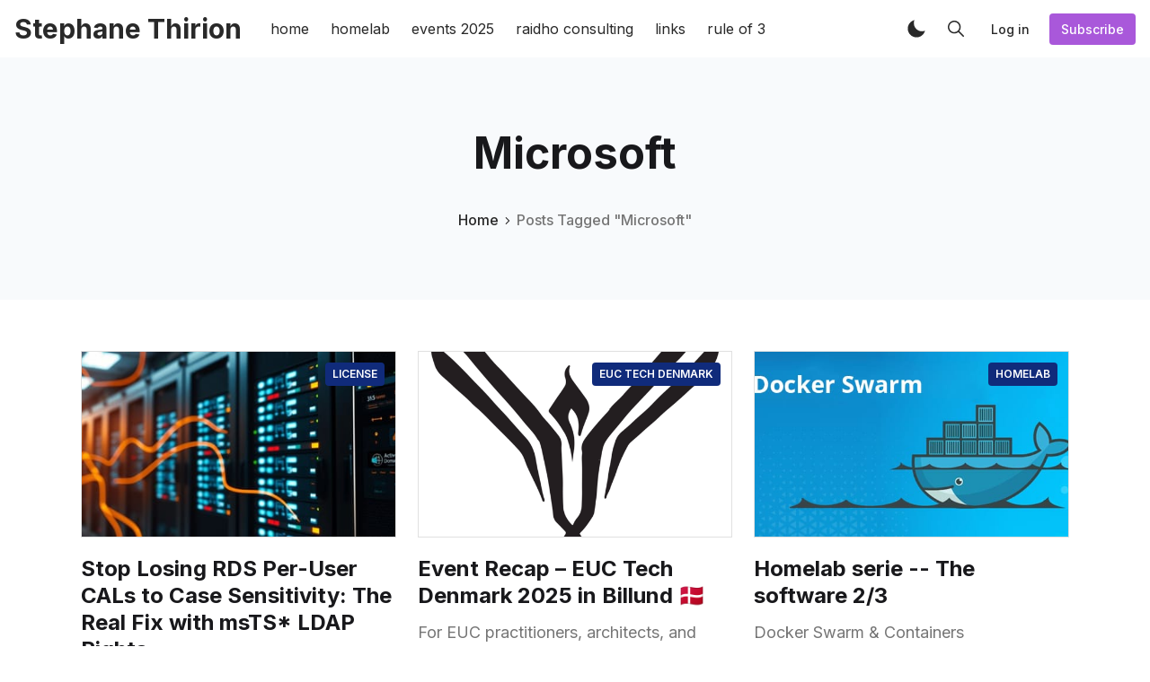

--- FILE ---
content_type: text/html; charset=utf-8
request_url: https://www.archy.net/tag/microsoft/
body_size: 14757
content:
<!DOCTYPE html>
<!--
    Design by:
    ——————————
        GODO FREDO
        ✉ https://godofredo.ninja
        ✎ @GodoFredoNinja
        ✈ Lima - Perú
-->
<html lang="en">
<head>
    <meta charset="utf-8" />
    <meta http-equiv="X-UA-Compatible" content="IE=edge" />

    <title>Microsoft - Stephane Thirion</title>

    <meta name="HandheldFriendly" content="True" />
    <meta name="viewport" content="width=device-width, initial-scale=1">

    <script>
        if (localStorage.theme === 'dark' || (!('theme' in localStorage) && window.matchMedia('(prefers-color-scheme: dark)').matches)) {
			document.querySelector('html').classList.add('dark');
			localStorage.theme = 'dark';
		} else {
			document.querySelector('html').classList.remove('dark');
			localStorage.theme = '';
		}

		window.matchMedia('(prefers-color-scheme: dark)')
		.addEventListener(
			'change',
			function (e) {
				if (window.matchMedia('(prefers-color-scheme: dark)').matches) {
					document.querySelector('html').classList.add('dark');
					localStorage.theme = 'dark';
				} else {
					document.querySelector('html').classList.remove('dark');
					localStorage.theme = '';
				}
			}
		)

    </script>

    <link rel="preload" href="https://fonts.googleapis.com/css2?family=Inter:wght@400;500;600;700&family=PT+Serif:ital,wght@0,400;0,700;1,400&display=swap" as="style" onload="this.onload=null;this.rel='stylesheet'"/>
    <noscript><link rel="preconnect" href="https://fonts.gstatic.com"><link href="https://fonts.googleapis.com/css2?family=Inter:wght@400;500;600;700&family=PT+Serif:ital,wght@0,400;0,700;1,400&display=swap" rel="stylesheet"></noscript>

    <link rel="stylesheet" type="text/css" href="/assets/styles/main.css?v=1ce11b138f"/>

    <link rel="canonical" href="https://www.archy.net/tag/microsoft/">
    <meta name="referrer" content="no-referrer-when-downgrade">
    <link rel="next" href="https://www.archy.net/tag/microsoft/page/2/">
    
    <meta property="og:site_name" content="Stephane Thirion">
    <meta property="og:type" content="website">
    <meta property="og:title" content="Microsoft - Stephane Thirion">
    <meta property="og:description" content="Explore Archy.net for the latest in technology. Dive into expert reviews, insightful articles, and up-to-date news that keeps you informed and ahead in the tech world.">
    <meta property="og:url" content="https://www.archy.net/tag/microsoft/">
    <meta property="og:image" content="https://static.ghost.org/v5.0.0/images/publication-cover.jpg">
    <meta property="article:publisher" content="https://www.facebook.com/archynet">
    <meta name="twitter:card" content="summary_large_image">
    <meta name="twitter:title" content="Microsoft - Stephane Thirion">
    <meta name="twitter:description" content="Explore Archy.net for the latest in technology. Dive into expert reviews, insightful articles, and up-to-date news that keeps you informed and ahead in the tech world.">
    <meta name="twitter:url" content="https://www.archy.net/tag/microsoft/">
    <meta name="twitter:image" content="https://static.ghost.org/v5.0.0/images/publication-cover.jpg">
    <meta name="twitter:site" content="@archynet">
    <meta property="og:image:width" content="1200">
    <meta property="og:image:height" content="840">
    
    <script type="application/ld+json">
{
    "@context": "https://schema.org",
    "@type": "Series",
    "publisher": {
        "@type": "Organization",
        "name": "Stephane Thirion",
        "url": "https://www.archy.net/",
        "logo": {
            "@type": "ImageObject",
            "url": "https://www.archy.net/favicon.ico",
            "width": 48,
            "height": 48
        }
    },
    "url": "https://www.archy.net/tag/microsoft/",
    "name": "Microsoft",
    "mainEntityOfPage": "https://www.archy.net/tag/microsoft/"
}
    </script>

    <meta name="generator" content="Ghost 6.13">
    <link rel="alternate" type="application/rss+xml" title="Stephane Thirion" href="https://www.archy.net/rss/">
    <script defer src="https://cdn.jsdelivr.net/ghost/portal@~2.56/umd/portal.min.js" data-i18n="true" data-ghost="https://www.archy.net/" data-key="4628757aca9c5b199e6f36207e" data-api="https://www.archy.net/ghost/api/content/" data-locale="en" crossorigin="anonymous"></script><style id="gh-members-styles">.gh-post-upgrade-cta-content,
.gh-post-upgrade-cta {
    display: flex;
    flex-direction: column;
    align-items: center;
    font-family: -apple-system, BlinkMacSystemFont, 'Segoe UI', Roboto, Oxygen, Ubuntu, Cantarell, 'Open Sans', 'Helvetica Neue', sans-serif;
    text-align: center;
    width: 100%;
    color: #ffffff;
    font-size: 16px;
}

.gh-post-upgrade-cta-content {
    border-radius: 8px;
    padding: 40px 4vw;
}

.gh-post-upgrade-cta h2 {
    color: #ffffff;
    font-size: 28px;
    letter-spacing: -0.2px;
    margin: 0;
    padding: 0;
}

.gh-post-upgrade-cta p {
    margin: 20px 0 0;
    padding: 0;
}

.gh-post-upgrade-cta small {
    font-size: 16px;
    letter-spacing: -0.2px;
}

.gh-post-upgrade-cta a {
    color: #ffffff;
    cursor: pointer;
    font-weight: 500;
    box-shadow: none;
    text-decoration: underline;
}

.gh-post-upgrade-cta a:hover {
    color: #ffffff;
    opacity: 0.8;
    box-shadow: none;
    text-decoration: underline;
}

.gh-post-upgrade-cta a.gh-btn {
    display: block;
    background: #ffffff;
    text-decoration: none;
    margin: 28px 0 0;
    padding: 8px 18px;
    border-radius: 4px;
    font-size: 16px;
    font-weight: 600;
}

.gh-post-upgrade-cta a.gh-btn:hover {
    opacity: 0.92;
}</style>
    <script defer src="https://cdn.jsdelivr.net/ghost/sodo-search@~1.8/umd/sodo-search.min.js" data-key="4628757aca9c5b199e6f36207e" data-styles="https://cdn.jsdelivr.net/ghost/sodo-search@~1.8/umd/main.css" data-sodo-search="https://www.archy.net/" data-locale="en" crossorigin="anonymous"></script>
    
    <link href="https://www.archy.net/webmentions/receive/" rel="webmention">
    <script defer src="/public/cards.min.js?v=1ce11b138f"></script>
    <link rel="stylesheet" type="text/css" href="/public/cards.min.css?v=1ce11b138f">
    <script defer src="/public/comment-counts.min.js?v=1ce11b138f" data-ghost-comments-counts-api="https://www.archy.net/members/api/comments/counts/"></script>
    <script defer src="/public/member-attribution.min.js?v=1ce11b138f"></script><style>:root {--ghost-accent-color: #a958da;}</style>
    <script>
  document.addEventListener("DOMContentLoaded", function() {
    const links = document.querySelectorAll("a");
    links.forEach(function(link) {
      if (link.host !== window.location.host) {
        link.setAttribute("target", "_blank");
      }
    });
  });
</script>

    <meta name="robots" content="index, follow, max-image-preview:large, max-snippet:-1, max-video-preview:-1">
    <meta name="googlebot" content="index, follow, max-video-preview:-1, max-image-preview:large, max-snippet:-1">
    
    <script type="application/ld+json">
    {
        "@context": "https://schema.org",
        "@type": "Organization",
        "name": "Stephane Thirion",
        "url": "https://www.archy.net",
        "description": "Don&#x27;t Follow the Trend",
        
        "image": "https://static.ghost.org/v5.0.0/images/publication-cover.jpg",
        "sameAs": [
            "archynet",
            "@archynet"
        ]
    }
    </script>

    
</head>
<body class="is-tag">
    <div class="simply-viewport flex flex-col justify-start">
        <header class="header js-header h-16 w-full text-sm flex items-center sticky top-0 z-20">
    <div class="header-wrap mx-auto flex items-center flex-auto px-4 w-full max-w-extreme">
        <div class="header-left mr-5 flex flex-none items-center">
            <a href="https://www.archy.net"
                class="header-logo inline-block leading-none godo-tracking"
                data-event-category="Header"
                data-event-action="Logo"
                data-event-label="Click"
                data-event-non-interaction="true">
                    <span class="text-3xl font-bold text-logo">Stephane Thirion</span>
            </a>
        </div>

                

<nav class="header-center mainMenu relative flex items-center pr-5 grow overflow-auto lg:overflow-visible">
    <ul itemscope
        itemtype="http://www.schema.org/SiteNavigationElement"
        class="nav hidden lg:flex whitespace-nowrap">

        <li itemprop="name">
            <a itemprop="url"
                href="https://www.archy.net/"
                class="mainMenu-link godo-tracking h-16 flex items-center p-3 text-base text-header-link hover:text-primary"
                data-event-category="Header"
                data-event-action="Menu"
                data-event-label="home"
                data-event-non-interaction="true">
                home
            </a>
        </li>
        <li itemprop="name">
            <a itemprop="url"
                href="https://www.archy.net/homelab/"
                class="mainMenu-link godo-tracking h-16 flex items-center p-3 text-base text-header-link hover:text-primary"
                data-event-category="Header"
                data-event-action="Menu"
                data-event-label="homelab"
                data-event-non-interaction="true">
                homelab
            </a>
        </li>
        <li itemprop="name">
            <a itemprop="url"
                href="https://www.archy.net/events-2025/"
                class="mainMenu-link godo-tracking h-16 flex items-center p-3 text-base text-header-link hover:text-primary"
                data-event-category="Header"
                data-event-action="Menu"
                data-event-label="events 2025"
                data-event-non-interaction="true">
                events 2025
            </a>
        </li>
        <li itemprop="name">
            <a itemprop="url"
                href="https://www.raidho.fr"
                class="mainMenu-link godo-tracking h-16 flex items-center p-3 text-base text-header-link hover:text-primary"
                data-event-category="Header"
                data-event-action="Menu"
                data-event-label="raidho consulting"
                data-event-non-interaction="true">
                raidho consulting
            </a>
        </li>
        <li itemprop="name">
            <a itemprop="url"
                href="https://link.archy.net"
                class="mainMenu-link godo-tracking h-16 flex items-center p-3 text-base text-header-link hover:text-primary"
                data-event-category="Header"
                data-event-action="Menu"
                data-event-label="links"
                data-event-non-interaction="true">
                links
            </a>
        </li>
        <li itemprop="name">
            <a itemprop="url"
                href="https://www.archy.net/rule-of-3/"
                class="mainMenu-link godo-tracking h-16 flex items-center p-3 text-base text-header-link hover:text-primary"
                data-event-category="Header"
                data-event-action="Menu"
                data-event-label="rule of 3"
                data-event-non-interaction="true">
                rule of 3
            </a>
        </li>


    </ul>
</nav>



        <div class="header-right flex-none flex justify-end items-center">
            <a role="button" class="js-dark-mode button is-white items-center mr-2" aria-label="Dark and Light Mode">
                <svg class="icon icon--moon m-0" style="margin-right:calc(-0.5em - 1px)"><use xlink:href="#icon-moon"></use></svg>
                <svg class="icon icon--sunny m-0 hidden" style="margin-left:calc(-0.5em - 1px)"><use xlink:href="#icon-sunny"></use></svg>
            </a>

            <a href="#/search"
                role="button"
                aria-label="Toggle Search"
                class="godo-tracking button is-white mr-2"
                aria-haspopup="true"
                data-event-category="Header"
                data-event-action="Search"
                data-event-label="Click"
                data-event-non-interaction="true"
                data-ghost-search>
                <svg class="icon icon--search"><use xlink:href="#icon-search"></use></svg>
            </a>

            
<a data-portal="signin" class="button is-white mr-2 text-sm font-medium hidden md:flex" href="#/portal/signin">Log in</a>
<a data-portal="signup" class="button is-primary text-sm font-medium hidden md:flex" href="#/portal/signup">Subscribe</a>



            <a href="javascript:;" role="button" aria-label="Show Navigation Menu" class="js-menu-toggle menu-burger button is-white relative lg:hidden"><span></span><span></span><span></span></a>
        </div>
    </div>
</header>

<div class="nav-mob fixed inset-0 pt-16 header-bg h-screen z-10 w-full text-center overflow-y-auto lg:hidden">
    <div class="nav-mob-wrap absolute inset-0 top-16 pt-5 flex flex-col">

        
        <div class="py-4 flex justify-center md:hidden">
            <a data-portal="signin" class="button mr-2 is-black text-sm font-medium" href="#">Log in</a>
            <a data-portal="account/plans" class="button is-primary text-sm font-medium" href="#">Subscribe</a>
        </div>
        


        <div class="py-4 flex-auto">

<ul>
    <li>
        <a href="https://www.archy.net/" class="block px-5 py-2 font-medium text-22 leading-tight">home</a>
    </li>
    <li>
        <a href="https://www.archy.net/homelab/" class="block px-5 py-2 font-medium text-22 leading-tight">homelab</a>
    </li>
    <li>
        <a href="https://www.archy.net/events-2025/" class="block px-5 py-2 font-medium text-22 leading-tight">events 2025</a>
    </li>
    <li>
        <a href="https://www.raidho.fr" class="block px-5 py-2 font-medium text-22 leading-tight">raidho consulting</a>
    </li>
    <li>
        <a href="https://link.archy.net" class="block px-5 py-2 font-medium text-22 leading-tight">links</a>
    </li>
    <li>
        <a href="https://www.archy.net/rule-of-3/" class="block px-5 py-2 font-medium text-22 leading-tight">rule of 3</a>
    </li>
</ul>

</div>

        <div class="js-social-media social-media nav-mob-social-media social-media is-inline py-4">
    <a class="godo-tracking p-2 inline-block hover:opacity-70"
        data-event-category="Header"
        data-event-action="Social"
        data-event-label="Facebook"
        data-event-non-interaction="true"
        title="Facebook archynet"
        aria-label="Facebook archynet"
        href="https://www.facebook.com/archynet"
        target="_blank"
        rel="noopener noreferrer">
        <svg class="icon icon--facebook"><use xlink:href="#icon-facebook"></use></svg>
    </a>

    <a class="godo-tracking p-2 inline-block hover:opacity-70"
        data-event-category="Header"
        data-event-action="Social"
        data-event-label="Twitter"
        data-event-non-interaction="true"
        title="Twitter @archynet"
        aria-label="Twitter @archynet"
        href="https://x.com/archynet"
        target="_blank"
        rel="noopener noreferrer">
        <svg class="icon icon--twitter"><use xlink:href="#icon-twitter"></use></svg>
    </a>
</div>    </div>
</div>

        

        <main class="simply-main relative min-h-lg">



<section class="tag py-12 md:py-vw6 bg-gray-150">
    <div class="mx-auto px-4 max-w-5xl text-center">
        <h1 class="capitalize text-4xl text-title lg:text-5xl">Microsoft</h1>

        <div class="text-center font-medium mt-8">
            <a class="hover:text-primary" href="https://www.archy.net">Home</a>
            <svg class="icon h-3 w-3"><use xlink:href="#icon-arrow-forward"></use></svg>
            <span class="text-gray-500">Posts Tagged "Microsoft"</span>
        </div>

        
    </div>
</section>

<div class="site-post py-vmin8 px-4">
    <div class="js-feed-entry mx-auto max-w-1100 grid md:grid-cols-2 lg:grid-cols-3 gap-6">
            <article class="story js-story flex flex-col grow relative mb-3" itemscope itemtype="https://schema.org/Article">
        <figure class="story-image mb-5 h-52 relative border border-gray-300 bg-gray-200 overflow-hidden">
            <a href="/stop-losing-rds-per-user-cals-to-case-sensitivity-the-real-fix-with-msts-ldap-rights/" itemprop="url">
                <img class="story-img inset-image block blur-up lazyload"
                    src="[data-uri]"
                    data-srcset="/content/images/size/w100/2025/10/photo_6014717028348316852_y.jpg 100w,
                        /content/images/size/w300/2025/10/photo_6014717028348316852_y.jpg 300w,
                        /content/images/size/w600/2025/10/photo_6014717028348316852_y.jpg 600w,
                        /content/images/size/w1000/2025/10/photo_6014717028348316852_y.jpg 1000w"
                    data-sizes="auto"
                    alt="Stop Losing RDS Per-User CALs to Case Sensitivity: The Real Fix with msTS* LDAP Rights"
                    itemprop="image"
                />
                <noscript><img class="story-img absolute u-image block" src="/content/images/size/w300/2025/10/photo_6014717028348316852_y.jpg" alt="Stop Losing RDS Per-User CALs to Case Sensitivity: The Real Fix with msTS* LDAP Rights" itemprop="image"/></noscript>
            </a>

            <a href="https://www.archy.net/tag/license/"
    title="Go to license"
    class="py-1 px-2 rounded inline-block text-xs bg-dark-blue-500 text-white font-semibold uppercase absolute top-3 right-3"
    >
    license
</a>
        </figure>

        <div class="story-body flex flex-col grow">
            

            <h2 class="story-title text-2xl font-sans text-title leading-tight mb-3" itemprop="headline"><a href="/stop-losing-rds-per-user-cals-to-case-sensitivity-the-real-fix-with-msts-ldap-rights/" class="block" itemprop="url">Stop Losing RDS Per-User CALs to Case Sensitivity: The Real Fix with msTS* LDAP Rights</a></h2>

            <p class="story-excerpt mb-5 text-lg leading-normal text-gray-500" itemprop="description">
                <a href="/stop-losing-rds-per-user-cals-to-case-sensitivity-the-real-fix-with-msts-ldap-rights/" class="block line-clamp-3">Fix RDS CAL duplicates by delegating msTS* write rights to AD and enforcing lowercase usernames at NetScaler Gateway as a bonus.</a>
            </p>

            <div class="hh flex items-center flex-auto relative leading-snug z-4" itemscope itemtype="https://schema.org/Person">

    <ul class="flex flex-wrap flex-none mr-3 -space-x-2">
        <li itemscope itemtype="https://schema.org/Person">
            <a href="/author/stephane/" title="Go to the profile of Stephane Thirion" itemprop="url">
                <img class="object-cover rounded-full h-9 w-9"
                    src="/content/images/size/w100/2025/05/02-portraits-raidho-sb20190509066-hd.jpg"
                    alt="Go to the profile of  Stephane Thirion"
                    width="36"
                    height="36"
                    itemprop="image"
                />
            </a>
        </li>
    </ul>

    <div class="flex-auto overflow-hidden">
        <div class="hh-author-name text-sm truncate" itemprop="name">
        <a href="/author/stephane/">Stephane Thirion</a>
        </div>

        <div class="hh-date flex items-center text-gray-500 text-sm">
    <time class="datetime capitalize" datetime="2025-10-15T15:17:12.1212+02:00" itemprop="datePublished" title="Updated 15 Oct 2025">15 Oct 2025</time>
    <meta itemprop="dateModified" content="2025-10-15T15:17:12.1212+02:00">
    <span class="bull mx-1" aria-hidden="true">·</span>
    <span class="readingTime cursor-default" title="4 min read" itemprop="timeRequired">4 min read</span>
    
</div>
    </div>
</div>

        </div>

</article>
            <article class="story js-story flex flex-col grow relative mb-3" itemscope itemtype="https://schema.org/Article">
        <figure class="story-image mb-5 h-52 relative border border-gray-300 bg-gray-200 overflow-hidden">
            <a href="/event-recap-euc-tech-denmark-2025-in-billund/" itemprop="url">
                <img class="story-img inset-image block blur-up lazyload"
                    src="[data-uri]"
                    data-srcset="/content/images/size/w100/2025/05/2025-05-26_09-43-36.png 100w,
                        /content/images/size/w300/2025/05/2025-05-26_09-43-36.png 300w,
                        /content/images/size/w600/2025/05/2025-05-26_09-43-36.png 600w,
                        /content/images/size/w1000/2025/05/2025-05-26_09-43-36.png 1000w"
                    data-sizes="auto"
                    alt="Event Recap – EUC Tech Denmark 2025 in Billund 🇩🇰"
                    itemprop="image"
                />
                <noscript><img class="story-img absolute u-image block" src="/content/images/size/w300/2025/05/2025-05-26_09-43-36.png" alt="Event Recap – EUC Tech Denmark 2025 in Billund 🇩🇰" itemprop="image"/></noscript>
            </a>

            <a href="https://www.archy.net/tag/euc-tech-denmark/"
    title="Go to EUC Tech Denmark"
    class="py-1 px-2 rounded inline-block text-xs bg-dark-blue-500 text-white font-semibold uppercase absolute top-3 right-3"
    >
    EUC Tech Denmark
</a>
        </figure>

        <div class="story-body flex flex-col grow">
            

            <h2 class="story-title text-2xl font-sans text-title leading-tight mb-3" itemprop="headline"><a href="/event-recap-euc-tech-denmark-2025-in-billund/" class="block" itemprop="url">Event Recap – EUC Tech Denmark 2025 in Billund 🇩🇰</a></h2>

            <p class="story-excerpt mb-5 text-lg leading-normal text-gray-500" itemprop="description">
                <a href="/event-recap-euc-tech-denmark-2025-in-billund/" class="block line-clamp-3">For EUC practitioners, architects, and leaders, the call to action is unmistakable: adapt now. Whether it’s embracing cloud-first models, reinforcing security, or designing for hybrid realities, the time to evolve is now — because the next era of EUC won’t wait.</a>
            </p>

            <div class="hh flex items-center flex-auto relative leading-snug z-4" itemscope itemtype="https://schema.org/Person">

    <ul class="flex flex-wrap flex-none mr-3 -space-x-2">
        <li itemscope itemtype="https://schema.org/Person">
            <a href="/author/stephane/" title="Go to the profile of Stephane Thirion" itemprop="url">
                <img class="object-cover rounded-full h-9 w-9"
                    src="/content/images/size/w100/2025/05/02-portraits-raidho-sb20190509066-hd.jpg"
                    alt="Go to the profile of  Stephane Thirion"
                    width="36"
                    height="36"
                    itemprop="image"
                />
            </a>
        </li>
    </ul>

    <div class="flex-auto overflow-hidden">
        <div class="hh-author-name text-sm truncate" itemprop="name">
        <a href="/author/stephane/">Stephane Thirion</a>
        </div>

        <div class="hh-date flex items-center text-gray-500 text-sm">
    <time class="datetime capitalize" datetime="2025-05-26T15:56:07.077+02:00" itemprop="datePublished" title="Updated 26 May 2025">26 May 2025</time>
    <meta itemprop="dateModified" content="2025-05-26T17:23:37.3737+02:00">
    <span class="bull mx-1" aria-hidden="true">·</span>
    <span class="readingTime cursor-default" title="7 min read" itemprop="timeRequired">7 min read</span>
    
</div>
    </div>
</div>

        </div>

</article>
            <article class="story js-story flex flex-col grow relative mb-3" itemscope itemtype="https://schema.org/Article">
        <figure class="story-image mb-5 h-52 relative border border-gray-300 bg-gray-200 overflow-hidden">
            <a href="/homelab-serie-the-software-2-3/" itemprop="url">
                <img class="story-img inset-image block blur-up lazyload"
                    src="[data-uri]"
                    data-srcset="/content/images/size/w100/2025/03/what-is-docker-swarm.jpg 100w,
                        /content/images/size/w300/2025/03/what-is-docker-swarm.jpg 300w,
                        /content/images/size/w600/2025/03/what-is-docker-swarm.jpg 600w,
                        /content/images/size/w1000/2025/03/what-is-docker-swarm.jpg 1000w"
                    data-sizes="auto"
                    alt="Homelab serie -- The software 2/3"
                    itemprop="image"
                />
                <noscript><img class="story-img absolute u-image block" src="/content/images/size/w300/2025/03/what-is-docker-swarm.jpg" alt="Homelab serie -- The software 2/3" itemprop="image"/></noscript>
            </a>

            <a href="https://www.archy.net/tag/homelab/"
    title="Go to HomeLab"
    class="py-1 px-2 rounded inline-block text-xs bg-dark-blue-500 text-white font-semibold uppercase absolute top-3 right-3"
    >
    HomeLab
</a>
        </figure>

        <div class="story-body flex flex-col grow">
            

            <h2 class="story-title text-2xl font-sans text-title leading-tight mb-3" itemprop="headline"><a href="/homelab-serie-the-software-2-3/" class="block" itemprop="url">Homelab serie -- The software 2/3</a></h2>

            <p class="story-excerpt mb-5 text-lg leading-normal text-gray-500" itemprop="description">
                <a href="/homelab-serie-the-software-2-3/" class="block line-clamp-3">Docker Swarm &amp; Containers</a>
            </p>

            <div class="hh flex items-center flex-auto relative leading-snug z-4" itemscope itemtype="https://schema.org/Person">

    <ul class="flex flex-wrap flex-none mr-3 -space-x-2">
        <li itemscope itemtype="https://schema.org/Person">
            <a href="/author/stephane/" title="Go to the profile of Stephane Thirion" itemprop="url">
                <img class="object-cover rounded-full h-9 w-9"
                    src="/content/images/size/w100/2025/05/02-portraits-raidho-sb20190509066-hd.jpg"
                    alt="Go to the profile of  Stephane Thirion"
                    width="36"
                    height="36"
                    itemprop="image"
                />
            </a>
        </li>
    </ul>

    <div class="flex-auto overflow-hidden">
        <div class="hh-author-name text-sm truncate" itemprop="name">
        <a href="/author/stephane/">Stephane Thirion</a>
        </div>

        <div class="hh-date flex items-center text-gray-500 text-sm">
    <time class="datetime capitalize" datetime="2025-03-17T18:25:46.4646+01:00" itemprop="datePublished" title="Updated 17 Mar 2025">17 Mar 2025</time>
    <meta itemprop="dateModified" content="2025-03-17T18:25:46.4646+01:00">
    <span class="bull mx-1" aria-hidden="true">·</span>
    <span class="readingTime cursor-default" title="4 min read" itemprop="timeRequired">4 min read</span>
    
</div>
    </div>
</div>

        </div>

</article>
            <article class="story js-story flex flex-col grow relative mb-3" itemscope itemtype="https://schema.org/Article">
        <figure class="story-image mb-5 h-52 relative border border-gray-300 bg-gray-200 overflow-hidden">
            <a href="/homelab-serie-the-hardware-2/" itemprop="url">
                <img class="story-img inset-image block blur-up lazyload"
                    src="[data-uri]"
                    data-srcset="https://images.unsplash.com/photo-1597138768744-9f97be8cdd64?crop&#x3D;entropy&amp;cs&#x3D;tinysrgb&amp;fit&#x3D;max&amp;fm&#x3D;jpg&amp;ixid&#x3D;M3wxMTc3M3wwfDF8c2VhcmNofDN8fGRhdGFjZW50ZXJ8ZW58MHx8fHwxNzQyMTQxMDI2fDA&amp;ixlib&#x3D;rb-4.0.3&amp;q&#x3D;80&amp;w&#x3D;100 100w,
                        https://images.unsplash.com/photo-1597138768744-9f97be8cdd64?crop&#x3D;entropy&amp;cs&#x3D;tinysrgb&amp;fit&#x3D;max&amp;fm&#x3D;jpg&amp;ixid&#x3D;M3wxMTc3M3wwfDF8c2VhcmNofDN8fGRhdGFjZW50ZXJ8ZW58MHx8fHwxNzQyMTQxMDI2fDA&amp;ixlib&#x3D;rb-4.0.3&amp;q&#x3D;80&amp;w&#x3D;300 300w,
                        https://images.unsplash.com/photo-1597138768744-9f97be8cdd64?crop&#x3D;entropy&amp;cs&#x3D;tinysrgb&amp;fit&#x3D;max&amp;fm&#x3D;jpg&amp;ixid&#x3D;M3wxMTc3M3wwfDF8c2VhcmNofDN8fGRhdGFjZW50ZXJ8ZW58MHx8fHwxNzQyMTQxMDI2fDA&amp;ixlib&#x3D;rb-4.0.3&amp;q&#x3D;80&amp;w&#x3D;600 600w,
                        https://images.unsplash.com/photo-1597138768744-9f97be8cdd64?crop&#x3D;entropy&amp;cs&#x3D;tinysrgb&amp;fit&#x3D;max&amp;fm&#x3D;jpg&amp;ixid&#x3D;M3wxMTc3M3wwfDF8c2VhcmNofDN8fGRhdGFjZW50ZXJ8ZW58MHx8fHwxNzQyMTQxMDI2fDA&amp;ixlib&#x3D;rb-4.0.3&amp;q&#x3D;80&amp;w&#x3D;1000 1000w"
                    data-sizes="auto"
                    alt="Homelab serie -- The software 1/3"
                    itemprop="image"
                />
                <noscript><img class="story-img absolute u-image block" src="https://images.unsplash.com/photo-1597138768744-9f97be8cdd64?crop&#x3D;entropy&amp;cs&#x3D;tinysrgb&amp;fit&#x3D;max&amp;fm&#x3D;jpg&amp;ixid&#x3D;M3wxMTc3M3wwfDF8c2VhcmNofDN8fGRhdGFjZW50ZXJ8ZW58MHx8fHwxNzQyMTQxMDI2fDA&amp;ixlib&#x3D;rb-4.0.3&amp;q&#x3D;80&amp;w&#x3D;300" alt="Homelab serie -- The software 1/3" itemprop="image"/></noscript>
            </a>

            <a href="https://www.archy.net/tag/homelab/"
    title="Go to HomeLab"
    class="py-1 px-2 rounded inline-block text-xs bg-dark-blue-500 text-white font-semibold uppercase absolute top-3 right-3"
    >
    HomeLab
</a>
        </figure>

        <div class="story-body flex flex-col grow">
            

            <h2 class="story-title text-2xl font-sans text-title leading-tight mb-3" itemprop="headline"><a href="/homelab-serie-the-hardware-2/" class="block" itemprop="url">Homelab serie -- The software 1/3</a></h2>

            <p class="story-excerpt mb-5 text-lg leading-normal text-gray-500" itemprop="description">
                <a href="/homelab-serie-the-hardware-2/" class="block line-clamp-3">Dropping everything in a single blog post is difficult so I chose to split it in three parts</a>
            </p>

            <div class="hh flex items-center flex-auto relative leading-snug z-4" itemscope itemtype="https://schema.org/Person">

    <ul class="flex flex-wrap flex-none mr-3 -space-x-2">
        <li itemscope itemtype="https://schema.org/Person">
            <a href="/author/stephane/" title="Go to the profile of Stephane Thirion" itemprop="url">
                <img class="object-cover rounded-full h-9 w-9"
                    src="/content/images/size/w100/2025/05/02-portraits-raidho-sb20190509066-hd.jpg"
                    alt="Go to the profile of  Stephane Thirion"
                    width="36"
                    height="36"
                    itemprop="image"
                />
            </a>
        </li>
    </ul>

    <div class="flex-auto overflow-hidden">
        <div class="hh-author-name text-sm truncate" itemprop="name">
        <a href="/author/stephane/">Stephane Thirion</a>
        </div>

        <div class="hh-date flex items-center text-gray-500 text-sm">
    <time class="datetime capitalize" datetime="2025-03-17T08:56:41.4141+01:00" itemprop="datePublished" title="Updated 17 Mar 2025">17 Mar 2025</time>
    <meta itemprop="dateModified" content="2025-03-17T08:58:30.3030+01:00">
    <span class="bull mx-1" aria-hidden="true">·</span>
    <span class="readingTime cursor-default" title="4 min read" itemprop="timeRequired">4 min read</span>
    
</div>
    </div>
</div>

        </div>

</article>
            <article class="story js-story flex flex-col grow relative mb-3" itemscope itemtype="https://schema.org/Article">
        <figure class="story-image mb-5 h-52 relative border border-gray-300 bg-gray-200 overflow-hidden">
            <a href="/windows-server-vnext-ltsc-preview-build-26040/" itemprop="url">
                <img class="story-img inset-image block blur-up lazyload"
                    src="[data-uri]"
                    data-srcset="/content/images/size/w100/2024/01/2024-01-27_00-10-14.png 100w,
                        /content/images/size/w300/2024/01/2024-01-27_00-10-14.png 300w,
                        /content/images/size/w600/2024/01/2024-01-27_00-10-14.png 600w,
                        /content/images/size/w1000/2024/01/2024-01-27_00-10-14.png 1000w"
                    data-sizes="auto"
                    alt="Citrix VDA with Windows Server vNext LTSC Preview Build 26040"
                    itemprop="image"
                />
                <noscript><img class="story-img absolute u-image block" src="/content/images/size/w300/2024/01/2024-01-27_00-10-14.png" alt="Citrix VDA with Windows Server vNext LTSC Preview Build 26040" itemprop="image"/></noscript>
            </a>

            <a href="https://www.archy.net/tag/vda/"
    title="Go to vda"
    class="py-1 px-2 rounded inline-block text-xs bg-dark-blue-500 text-white font-semibold uppercase absolute top-3 right-3"
    >
    vda
</a>
        </figure>

        <div class="story-body flex flex-col grow">
            

            <h2 class="story-title text-2xl font-sans text-title leading-tight mb-3" itemprop="headline"><a href="/windows-server-vnext-ltsc-preview-build-26040/" class="block" itemprop="url">Citrix VDA with Windows Server vNext LTSC Preview Build 26040</a></h2>

            <p class="story-excerpt mb-5 text-lg leading-normal text-gray-500" itemprop="description">
                <a href="/windows-server-vnext-ltsc-preview-build-26040/" class="block line-clamp-3">Installing this new OS on VMware vSphere 8 is easy, create a new VM, choose Windows 2022 OS and here you go

VMware Tools ( version:12389 ) installed without any issue</a>
            </p>

            <div class="hh flex items-center flex-auto relative leading-snug z-4" itemscope itemtype="https://schema.org/Person">

    <ul class="flex flex-wrap flex-none mr-3 -space-x-2">
        <li itemscope itemtype="https://schema.org/Person">
            <a href="/author/stephane/" title="Go to the profile of Stephane Thirion" itemprop="url">
                <img class="object-cover rounded-full h-9 w-9"
                    src="/content/images/size/w100/2025/05/02-portraits-raidho-sb20190509066-hd.jpg"
                    alt="Go to the profile of  Stephane Thirion"
                    width="36"
                    height="36"
                    itemprop="image"
                />
            </a>
        </li>
    </ul>

    <div class="flex-auto overflow-hidden">
        <div class="hh-author-name text-sm truncate" itemprop="name">
        <a href="/author/stephane/">Stephane Thirion</a>
        </div>

        <div class="hh-date flex items-center text-gray-500 text-sm">
    <time class="datetime capitalize" datetime="2024-01-27T00:51:11.1111+01:00" itemprop="datePublished" title="Updated 27 Jan 2024">27 Jan 2024</time>
    <meta itemprop="dateModified" content="2024-01-27T00:51:11.1111+01:00">
    <span class="bull mx-1" aria-hidden="true">·</span>
    <span class="readingTime cursor-default" title="1 min read" itemprop="timeRequired">1 min read</span>
    
</div>
    </div>
</div>

        </div>

</article>
            <article class="story js-story flex flex-col grow relative mb-3" itemscope itemtype="https://schema.org/Article">
        <figure class="story-image mb-5 h-52 relative border border-gray-300 bg-gray-200 overflow-hidden">
            <a href="/migrating-fsmo-roles-windows-2022-server/" itemprop="url">
                <img class="story-img inset-image block blur-up lazyload"
                    src="[data-uri]"
                    data-srcset="/content/images/size/w100/wordpress/2022/01/Free-Download-Windows-Server-2022-Iso-file.png 100w,
                        /content/images/size/w300/wordpress/2022/01/Free-Download-Windows-Server-2022-Iso-file.png 300w,
                        /content/images/size/w600/wordpress/2022/01/Free-Download-Windows-Server-2022-Iso-file.png 600w,
                        /content/images/size/w1000/wordpress/2022/01/Free-Download-Windows-Server-2022-Iso-file.png 1000w"
                    data-sizes="auto"
                    alt="Migrating FSMO roles Windows 2022 Server"
                    itemprop="image"
                />
                <noscript><img class="story-img absolute u-image block" src="/content/images/size/w300/wordpress/2022/01/Free-Download-Windows-Server-2022-Iso-file.png" alt="Migrating FSMO roles Windows 2022 Server" itemprop="image"/></noscript>
            </a>

            <a href="https://www.archy.net/tag/active-directory/"
    title="Go to Active directory"
    class="py-1 px-2 rounded inline-block text-xs bg-dark-blue-500 text-white font-semibold uppercase absolute top-3 right-3"
    >
    Active directory
</a>
        </figure>

        <div class="story-body flex flex-col grow">
            

            <h2 class="story-title text-2xl font-sans text-title leading-tight mb-3" itemprop="headline"><a href="/migrating-fsmo-roles-windows-2022-server/" class="block" itemprop="url">Migrating FSMO roles Windows 2022 Server</a></h2>

            <p class="story-excerpt mb-5 text-lg leading-normal text-gray-500" itemprop="description">
                <a href="/migrating-fsmo-roles-windows-2022-server/" class="block line-clamp-3">As Microsoft Windows 2022 became (almost) available, this is time again to move the FSMO roles from Windows Server 2019 to Windows Server 2022. Before destroying everything to rebuilt, I</a>
            </p>

            <div class="hh flex items-center flex-auto relative leading-snug z-4" itemscope itemtype="https://schema.org/Person">

    <ul class="flex flex-wrap flex-none mr-3 -space-x-2">
        <li itemscope itemtype="https://schema.org/Person">
            <a href="/author/stephane/" title="Go to the profile of Stephane Thirion" itemprop="url">
                <img class="object-cover rounded-full h-9 w-9"
                    src="/content/images/size/w100/2025/05/02-portraits-raidho-sb20190509066-hd.jpg"
                    alt="Go to the profile of  Stephane Thirion"
                    width="36"
                    height="36"
                    itemprop="image"
                />
            </a>
        </li>
    </ul>

    <div class="flex-auto overflow-hidden">
        <div class="hh-author-name text-sm truncate" itemprop="name">
        <a href="/author/stephane/">Stephane Thirion</a>
        </div>

        <div class="hh-date flex items-center text-gray-500 text-sm">
    <time class="datetime capitalize" datetime="2022-01-03T18:07:01.011+01:00" itemprop="datePublished" title="Updated 3 Jan 2022">3 Jan 2022</time>
    <meta itemprop="dateModified" content="2022-01-03T18:07:01.011+01:00">
    <span class="bull mx-1" aria-hidden="true">·</span>
    <span class="readingTime cursor-default" title="3 min read" itemprop="timeRequired">3 min read</span>
    
</div>
    </div>
</div>

        </div>

</article>
            <article class="story js-story flex flex-col grow relative mb-3" itemscope itemtype="https://schema.org/Article">
        <figure class="story-image mb-5 h-52 relative border border-gray-300 bg-gray-200 overflow-hidden">
            <a href="/e2evc-lisboa-november-2019/" itemprop="url">
                <img class="story-img inset-image block blur-up lazyload"
                    src="[data-uri]"
                    data-srcset="/content/images/size/w100/wordpress/2019/11/img_0206-e1573621759247.jpg 100w,
                        /content/images/size/w300/wordpress/2019/11/img_0206-e1573621759247.jpg 300w,
                        /content/images/size/w600/wordpress/2019/11/img_0206-e1573621759247.jpg 600w,
                        /content/images/size/w1000/wordpress/2019/11/img_0206-e1573621759247.jpg 1000w"
                    data-sizes="auto"
                    alt="E2Evc Lisboa November 2019"
                    itemprop="image"
                />
                <noscript><img class="story-img absolute u-image block" src="/content/images/size/w300/wordpress/2019/11/img_0206-e1573621759247.jpg" alt="E2Evc Lisboa November 2019" itemprop="image"/></noscript>
            </a>

            <a href="https://www.archy.net/tag/amd/"
    title="Go to AMD"
    class="py-1 px-2 rounded inline-block text-xs bg-dark-blue-500 text-white font-semibold uppercase absolute top-3 right-3"
    >
    AMD
</a>
        </figure>

        <div class="story-body flex flex-col grow">
            

            <h2 class="story-title text-2xl font-sans text-title leading-tight mb-3" itemprop="headline"><a href="/e2evc-lisboa-november-2019/" class="block" itemprop="url">E2Evc Lisboa November 2019</a></h2>

            <p class="story-excerpt mb-5 text-lg leading-normal text-gray-500" itemprop="description">
                <a href="/e2evc-lisboa-november-2019/" class="block line-clamp-3">One more time this event have been full of good stuff and I learned a lot going from a presentation to another and speaking with everyone. I noted few products</a>
            </p>

            <div class="hh flex items-center flex-auto relative leading-snug z-4" itemscope itemtype="https://schema.org/Person">

    <ul class="flex flex-wrap flex-none mr-3 -space-x-2">
        <li itemscope itemtype="https://schema.org/Person">
            <a href="/author/stephane/" title="Go to the profile of Stephane Thirion" itemprop="url">
                <img class="object-cover rounded-full h-9 w-9"
                    src="/content/images/size/w100/2025/05/02-portraits-raidho-sb20190509066-hd.jpg"
                    alt="Go to the profile of  Stephane Thirion"
                    width="36"
                    height="36"
                    itemprop="image"
                />
            </a>
        </li>
    </ul>

    <div class="flex-auto overflow-hidden">
        <div class="hh-author-name text-sm truncate" itemprop="name">
        <a href="/author/stephane/">Stephane Thirion</a>
        </div>

        <div class="hh-date flex items-center text-gray-500 text-sm">
    <time class="datetime capitalize" datetime="2019-11-13T08:15:45.4545+01:00" itemprop="datePublished" title="Updated 3 Dec 2021">13 Nov 2019</time>
    <meta itemprop="dateModified" content="2021-12-03T10:32:12.1212+01:00">
    <span class="bull mx-1" aria-hidden="true">·</span>
    <span class="readingTime cursor-default" title="2 min read" itemprop="timeRequired">2 min read</span>
    
</div>
    </div>
</div>

        </div>

</article>
            <article class="story js-story flex flex-col grow relative mb-3" itemscope itemtype="https://schema.org/Article">
        <figure class="story-image mb-5 h-52 relative border border-gray-300 bg-gray-200 overflow-hidden">
            <a href="/e2evc-athens-greece-ad-2018/" itemprop="url">
                <img class="story-img inset-image block blur-up lazyload"
                    src="[data-uri]"
                    data-srcset="/content/images/size/w100/wordpress/2018/11/img_0214-e1541405151690-scaled.jpg 100w,
                        /content/images/size/w300/wordpress/2018/11/img_0214-e1541405151690-scaled.jpg 300w,
                        /content/images/size/w600/wordpress/2018/11/img_0214-e1541405151690-scaled.jpg 600w,
                        /content/images/size/w1000/wordpress/2018/11/img_0214-e1541405151690-scaled.jpg 1000w"
                    data-sizes="auto"
                    alt="E2EVC Athens, Greece AD 2018"
                    itemprop="image"
                />
                <noscript><img class="story-img absolute u-image block" src="/content/images/size/w300/wordpress/2018/11/img_0214-e1541405151690-scaled.jpg" alt="E2EVC Athens, Greece AD 2018" itemprop="image"/></noscript>
            </a>

            <a href="https://www.archy.net/tag/athens/"
    title="Go to Athens"
    class="py-1 px-2 rounded inline-block text-xs bg-dark-blue-500 text-white font-semibold uppercase absolute top-3 right-3"
    >
    Athens
</a>
        </figure>

        <div class="story-body flex flex-col grow">
            

            <h2 class="story-title text-2xl font-sans text-title leading-tight mb-3" itemprop="headline"><a href="/e2evc-athens-greece-ad-2018/" class="block" itemprop="url">E2EVC Athens, Greece AD 2018</a></h2>

            <p class="story-excerpt mb-5 text-lg leading-normal text-gray-500" itemprop="description">
                <a href="/e2evc-athens-greece-ad-2018/" class="block line-clamp-3">Another E2E event in my pocket and this one in Athens was a pretty good one. I learned many things as well during the session than while speaking and sharing</a>
            </p>

            <div class="hh flex items-center flex-auto relative leading-snug z-4" itemscope itemtype="https://schema.org/Person">

    <ul class="flex flex-wrap flex-none mr-3 -space-x-2">
        <li itemscope itemtype="https://schema.org/Person">
            <a href="/author/stephane/" title="Go to the profile of Stephane Thirion" itemprop="url">
                <img class="object-cover rounded-full h-9 w-9"
                    src="/content/images/size/w100/2025/05/02-portraits-raidho-sb20190509066-hd.jpg"
                    alt="Go to the profile of  Stephane Thirion"
                    width="36"
                    height="36"
                    itemprop="image"
                />
            </a>
        </li>
    </ul>

    <div class="flex-auto overflow-hidden">
        <div class="hh-author-name text-sm truncate" itemprop="name">
        <a href="/author/stephane/">Stephane Thirion</a>
        </div>

        <div class="hh-date flex items-center text-gray-500 text-sm">
    <time class="datetime capitalize" datetime="2018-11-05T09:48:29.2929+01:00" itemprop="datePublished" title="Updated 3 Dec 2021">5 Nov 2018</time>
    <meta itemprop="dateModified" content="2021-12-03T10:32:15.1515+01:00">
    <span class="bull mx-1" aria-hidden="true">·</span>
    <span class="readingTime cursor-default" title="3 min read" itemprop="timeRequired">3 min read</span>
    
</div>
    </div>
</div>

        </div>

</article>
            <article class="story js-story flex flex-col grow relative mb-3" itemscope itemtype="https://schema.org/Article">
        <figure class="story-image mb-5 h-52 relative border border-gray-300 bg-gray-200 overflow-hidden">
            <a href="/microsoft-honolulu-project/" itemprop="url">
                <img class="story-img inset-image block blur-up lazyload"
                    src="[data-uri]"
                    data-srcset="/content/images/size/w100/wordpress/2017/09/Microsoft_Logo.png 100w,
                        /content/images/size/w300/wordpress/2017/09/Microsoft_Logo.png 300w,
                        /content/images/size/w600/wordpress/2017/09/Microsoft_Logo.png 600w,
                        /content/images/size/w1000/wordpress/2017/09/Microsoft_Logo.png 1000w"
                    data-sizes="auto"
                    alt="Microsoft Honolulu project"
                    itemprop="image"
                />
                <noscript><img class="story-img absolute u-image block" src="/content/images/size/w300/wordpress/2017/09/Microsoft_Logo.png" alt="Microsoft Honolulu project" itemprop="image"/></noscript>
            </a>

            <a href="https://www.archy.net/tag/honolulu/"
    title="Go to Honolulu"
    class="py-1 px-2 rounded inline-block text-xs bg-dark-blue-500 text-white font-semibold uppercase absolute top-3 right-3"
    >
    Honolulu
</a>
        </figure>

        <div class="story-body flex flex-col grow">
            

            <h2 class="story-title text-2xl font-sans text-title leading-tight mb-3" itemprop="headline"><a href="/microsoft-honolulu-project/" class="block" itemprop="url">Microsoft Honolulu project</a></h2>

            <p class="story-excerpt mb-5 text-lg leading-normal text-gray-500" itemprop="description">
                <a href="/microsoft-honolulu-project/" class="block line-clamp-3">Hello folks,


This week i have decided to test the new Microsoft Tools in preview “Honolulu”. Before, what is it Honolulu ?


Honolulu project is a web management tool for Microsoft</a>
            </p>

            <div class="hh flex items-center flex-auto relative leading-snug z-4" itemscope itemtype="https://schema.org/Person">

    <ul class="flex flex-wrap flex-none mr-3 -space-x-2">
        <li itemscope itemtype="https://schema.org/Person">
            <a href="/author/rherpeux/" title="Go to the profile of Rodolphe Herpeux" itemprop="url">
                <img class="object-cover rounded-full h-9 w-9"
                    src="https://secure.gravatar.com/avatar/9634d5ba65fcdfa3aa6be53e33e8cbaa?s&#x3D;512&amp;d&#x3D;mm&amp;r&#x3D;g"
                    alt="Go to the profile of  Rodolphe Herpeux"
                    width="36"
                    height="36"
                    itemprop="image"
                />
            </a>
        </li>
    </ul>

    <div class="flex-auto overflow-hidden">
        <div class="hh-author-name text-sm truncate" itemprop="name">
        <a href="/author/rherpeux/">Rodolphe Herpeux</a>
        </div>

        <div class="hh-date flex items-center text-gray-500 text-sm">
    <time class="datetime capitalize" datetime="2017-09-28T18:18:49.4949+02:00" itemprop="datePublished" title="Updated 3 Dec 2021">28 Sep 2017</time>
    <meta itemprop="dateModified" content="2021-12-03T10:32:16.1616+01:00">
    <span class="bull mx-1" aria-hidden="true">·</span>
    <span class="readingTime cursor-default" title="3 min read" itemprop="timeRequired">3 min read</span>
    
</div>
    </div>
</div>

        </div>

</article>
            <article class="story js-story flex flex-col grow relative mb-3" itemscope itemtype="https://schema.org/Article">
        <figure class="story-image mb-5 h-52 relative border border-gray-300 bg-gray-200 overflow-hidden">
            <a href="/script-to-consolidate-multiple-reverse-dns-zones-into-one-principal-zone/" itemprop="url">
                <img class="story-img inset-image block blur-up lazyload"
                    src="[data-uri]"
                    data-srcset="/content/images/size/w100/wordpress/2017/02/486042-635990776676419457-16x9.jpg 100w,
                        /content/images/size/w300/wordpress/2017/02/486042-635990776676419457-16x9.jpg 300w,
                        /content/images/size/w600/wordpress/2017/02/486042-635990776676419457-16x9.jpg 600w,
                        /content/images/size/w1000/wordpress/2017/02/486042-635990776676419457-16x9.jpg 1000w"
                    data-sizes="auto"
                    alt="Script to consolidate multiple reverse DNS zones into one principal zone"
                    itemprop="image"
                />
                <noscript><img class="story-img absolute u-image block" src="/content/images/size/w300/wordpress/2017/02/486042-635990776676419457-16x9.jpg" alt="Script to consolidate multiple reverse DNS zones into one principal zone" itemprop="image"/></noscript>
            </a>

            <a href="https://www.archy.net/tag/microsoft/"
    title="Go to Microsoft"
    class="py-1 px-2 rounded inline-block text-xs bg-dark-blue-500 text-white font-semibold uppercase absolute top-3 right-3"
    >
    Microsoft
</a>
        </figure>

        <div class="story-body flex flex-col grow">
            

            <h2 class="story-title text-2xl font-sans text-title leading-tight mb-3" itemprop="headline"><a href="/script-to-consolidate-multiple-reverse-dns-zones-into-one-principal-zone/" class="block" itemprop="url">Script to consolidate multiple reverse DNS zones into one principal zone</a></h2>

            <p class="story-excerpt mb-5 text-lg leading-normal text-gray-500" itemprop="description">
                <a href="/script-to-consolidate-multiple-reverse-dns-zones-into-one-principal-zone/" class="block line-clamp-3">Hello folks,

This week i wrote a script for reverse DNS consolidation. This script add entries reverse DNS from a zone to one principal zone. That is s a simple</a>
            </p>

            <div class="hh flex items-center flex-auto relative leading-snug z-4" itemscope itemtype="https://schema.org/Person">

    <ul class="flex flex-wrap flex-none mr-3 -space-x-2">
        <li itemscope itemtype="https://schema.org/Person">
            <a href="/author/rherpeux/" title="Go to the profile of Rodolphe Herpeux" itemprop="url">
                <img class="object-cover rounded-full h-9 w-9"
                    src="https://secure.gravatar.com/avatar/9634d5ba65fcdfa3aa6be53e33e8cbaa?s&#x3D;512&amp;d&#x3D;mm&amp;r&#x3D;g"
                    alt="Go to the profile of  Rodolphe Herpeux"
                    width="36"
                    height="36"
                    itemprop="image"
                />
            </a>
        </li>
    </ul>

    <div class="flex-auto overflow-hidden">
        <div class="hh-author-name text-sm truncate" itemprop="name">
        <a href="/author/rherpeux/">Rodolphe Herpeux</a>
        </div>

        <div class="hh-date flex items-center text-gray-500 text-sm">
    <time class="datetime capitalize" datetime="2017-04-15T11:20:31.3131+02:00" itemprop="datePublished" title="Updated 3 Dec 2021">15 Apr 2017</time>
    <meta itemprop="dateModified" content="2021-12-03T10:32:16.1616+01:00">
    <span class="bull mx-1" aria-hidden="true">·</span>
    <span class="readingTime cursor-default" title="2 min read" itemprop="timeRequired">2 min read</span>
    
</div>
    </div>
</div>

        </div>

</article>
            <article class="story js-story flex flex-col grow relative mb-3" itemscope itemtype="https://schema.org/Article">
        <figure class="story-image mb-5 h-52 relative border border-gray-300 bg-gray-200 overflow-hidden">
            <a href="/cloudify-my-lab-with-microsoft-azure-reload/" itemprop="url">
                <img class="story-img inset-image block blur-up lazyload"
                    src="[data-uri]"
                    data-srcset="/content/images/size/w100/wordpress/2017/01/2017-01-17_20-58-31.png 100w,
                        /content/images/size/w300/wordpress/2017/01/2017-01-17_20-58-31.png 300w,
                        /content/images/size/w600/wordpress/2017/01/2017-01-17_20-58-31.png 600w,
                        /content/images/size/w1000/wordpress/2017/01/2017-01-17_20-58-31.png 1000w"
                    data-sizes="auto"
                    alt="Cloudify my Lab with Microsoft Azure (reload)"
                    itemprop="image"
                />
                <noscript><img class="story-img absolute u-image block" src="/content/images/size/w300/wordpress/2017/01/2017-01-17_20-58-31.png" alt="Cloudify my Lab with Microsoft Azure (reload)" itemprop="image"/></noscript>
            </a>

            <a href="https://www.archy.net/tag/azure/"
    title="Go to Azure"
    class="py-1 px-2 rounded inline-block text-xs bg-dark-blue-500 text-white font-semibold uppercase absolute top-3 right-3"
    >
    Azure
</a>
        </figure>

        <div class="story-body flex flex-col grow">
            

            <h2 class="story-title text-2xl font-sans text-title leading-tight mb-3" itemprop="headline"><a href="/cloudify-my-lab-with-microsoft-azure-reload/" class="block" itemprop="url">Cloudify my Lab with Microsoft Azure (reload)</a></h2>

            <p class="story-excerpt mb-5 text-lg leading-normal text-gray-500" itemprop="description">
                <a href="/cloudify-my-lab-with-microsoft-azure-reload/" class="block line-clamp-3">3 years ago I wrote this blog Cloudify my lab with Microsoft Azure, since, many things moved on on the Microsoft side, more options, Netscaler available as well in Azure,</a>
            </p>

            <div class="hh flex items-center flex-auto relative leading-snug z-4" itemscope itemtype="https://schema.org/Person">

    <ul class="flex flex-wrap flex-none mr-3 -space-x-2">
        <li itemscope itemtype="https://schema.org/Person">
            <a href="/author/stephane/" title="Go to the profile of Stephane Thirion" itemprop="url">
                <img class="object-cover rounded-full h-9 w-9"
                    src="/content/images/size/w100/2025/05/02-portraits-raidho-sb20190509066-hd.jpg"
                    alt="Go to the profile of  Stephane Thirion"
                    width="36"
                    height="36"
                    itemprop="image"
                />
            </a>
        </li>
    </ul>

    <div class="flex-auto overflow-hidden">
        <div class="hh-author-name text-sm truncate" itemprop="name">
        <a href="/author/stephane/">Stephane Thirion</a>
        </div>

        <div class="hh-date flex items-center text-gray-500 text-sm">
    <time class="datetime capitalize" datetime="2017-01-17T21:52:29.2929+01:00" itemprop="datePublished" title="Updated 3 Dec 2021">17 Jan 2017</time>
    <meta itemprop="dateModified" content="2021-12-03T10:32:16.1616+01:00">
    <span class="bull mx-1" aria-hidden="true">·</span>
    <span class="readingTime cursor-default" title="5 min read" itemprop="timeRequired">5 min read</span>
    
</div>
    </div>
</div>

        </div>

</article>
            <article class="story js-story flex flex-col grow relative mb-3" itemscope itemtype="https://schema.org/Article">
        <figure class="story-image mb-5 h-52 relative border border-gray-300 bg-gray-200 overflow-hidden">
            <a href="/migrating-fsmo-roles-windows-2016-server/" itemprop="url">
                <img class="story-img inset-image block blur-up lazyload"
                    src="[data-uri]"
                    data-srcset="/content/images/size/w100/wordpress/2016/10/2015-08-03_103B053B10.jpg 100w,
                        /content/images/size/w300/wordpress/2016/10/2015-08-03_103B053B10.jpg 300w,
                        /content/images/size/w600/wordpress/2016/10/2015-08-03_103B053B10.jpg 600w,
                        /content/images/size/w1000/wordpress/2016/10/2015-08-03_103B053B10.jpg 1000w"
                    data-sizes="auto"
                    alt="Migrating FSMO roles Windows 2016 Server"
                    itemprop="image"
                />
                <noscript><img class="story-img absolute u-image block" src="/content/images/size/w300/wordpress/2016/10/2015-08-03_103B053B10.jpg" alt="Migrating FSMO roles Windows 2016 Server" itemprop="image"/></noscript>
            </a>

            <a href="https://www.archy.net/tag/active-directory/"
    title="Go to Active directory"
    class="py-1 px-2 rounded inline-block text-xs bg-dark-blue-500 text-white font-semibold uppercase absolute top-3 right-3"
    >
    Active directory
</a>
        </figure>

        <div class="story-body flex flex-col grow">
            

            <h2 class="story-title text-2xl font-sans text-title leading-tight mb-3" itemprop="headline"><a href="/migrating-fsmo-roles-windows-2016-server/" class="block" itemprop="url">Migrating FSMO roles Windows 2016 Server</a></h2>

            <p class="story-excerpt mb-5 text-lg leading-normal text-gray-500" itemprop="description">
                <a href="/migrating-fsmo-roles-windows-2016-server/" class="block line-clamp-3">At the end of this blog, if you want to go further with 2016 migration (DHCP, ADFS…) go to check Eric (my Norwegian CTP fellow) blog here


As Microsoft Windows</a>
            </p>

            <div class="hh flex items-center flex-auto relative leading-snug z-4" itemscope itemtype="https://schema.org/Person">

    <ul class="flex flex-wrap flex-none mr-3 -space-x-2">
        <li itemscope itemtype="https://schema.org/Person">
            <a href="/author/stephane/" title="Go to the profile of Stephane Thirion" itemprop="url">
                <img class="object-cover rounded-full h-9 w-9"
                    src="/content/images/size/w100/2025/05/02-portraits-raidho-sb20190509066-hd.jpg"
                    alt="Go to the profile of  Stephane Thirion"
                    width="36"
                    height="36"
                    itemprop="image"
                />
            </a>
        </li>
    </ul>

    <div class="flex-auto overflow-hidden">
        <div class="hh-author-name text-sm truncate" itemprop="name">
        <a href="/author/stephane/">Stephane Thirion</a>
        </div>

        <div class="hh-date flex items-center text-gray-500 text-sm">
    <time class="datetime capitalize" datetime="2016-10-20T10:01:02.022+02:00" itemprop="datePublished" title="Updated 3 Dec 2021">20 Oct 2016</time>
    <meta itemprop="dateModified" content="2021-12-03T10:32:17.1717+01:00">
    <span class="bull mx-1" aria-hidden="true">·</span>
    <span class="readingTime cursor-default" title="3 min read" itemprop="timeRequired">3 min read</span>
    
</div>
    </div>
</div>

        </div>

</article>
            <article class="story js-story flex flex-col grow relative mb-3" itemscope itemtype="https://schema.org/Article">
        <figure class="story-image mb-5 h-52 relative border border-gray-300 bg-gray-200 overflow-hidden">
            <a href="/microsoft-office-exchange-365-rdsh-myth/" itemprop="url">
                <img class="story-img inset-image block blur-up lazyload"
                    src="[data-uri]"
                    data-srcset="/content/images/size/w100/wordpress/2016/06/Migrating-from-Office-365-To-On-Premise-1024x614-1.jpg 100w,
                        /content/images/size/w300/wordpress/2016/06/Migrating-from-Office-365-To-On-Premise-1024x614-1.jpg 300w,
                        /content/images/size/w600/wordpress/2016/06/Migrating-from-Office-365-To-On-Premise-1024x614-1.jpg 600w,
                        /content/images/size/w1000/wordpress/2016/06/Migrating-from-Office-365-To-On-Premise-1024x614-1.jpg 1000w"
                    data-sizes="auto"
                    alt="Microsoft Office (Exchange) 365 - RDSH Myth"
                    itemprop="image"
                />
                <noscript><img class="story-img absolute u-image block" src="/content/images/size/w300/wordpress/2016/06/Migrating-from-Office-365-To-On-Premise-1024x614-1.jpg" alt="Microsoft Office (Exchange) 365 - RDSH Myth" itemprop="image"/></noscript>
            </a>

            <a href="https://www.archy.net/tag/azure/"
    title="Go to Azure"
    class="py-1 px-2 rounded inline-block text-xs bg-dark-blue-500 text-white font-semibold uppercase absolute top-3 right-3"
    >
    Azure
</a>
        </figure>

        <div class="story-body flex flex-col grow">
            

            <h2 class="story-title text-2xl font-sans text-title leading-tight mb-3" itemprop="headline"><a href="/microsoft-office-exchange-365-rdsh-myth/" class="block" itemprop="url">Microsoft Office (Exchange) 365 - RDSH Myth</a></h2>

            <p class="story-excerpt mb-5 text-lg leading-normal text-gray-500" itemprop="description">
                <a href="/microsoft-office-exchange-365-rdsh-myth/" class="block line-clamp-3">For many years now, the everything in cloud is happening more and more, among all the services / software available as a services, most of the vendor are promising a cheaper</a>
            </p>

            <div class="hh flex items-center flex-auto relative leading-snug z-4" itemscope itemtype="https://schema.org/Person">

    <ul class="flex flex-wrap flex-none mr-3 -space-x-2">
        <li itemscope itemtype="https://schema.org/Person">
            <a href="/author/stephane/" title="Go to the profile of Stephane Thirion" itemprop="url">
                <img class="object-cover rounded-full h-9 w-9"
                    src="/content/images/size/w100/2025/05/02-portraits-raidho-sb20190509066-hd.jpg"
                    alt="Go to the profile of  Stephane Thirion"
                    width="36"
                    height="36"
                    itemprop="image"
                />
            </a>
        </li>
    </ul>

    <div class="flex-auto overflow-hidden">
        <div class="hh-author-name text-sm truncate" itemprop="name">
        <a href="/author/stephane/">Stephane Thirion</a>
        </div>

        <div class="hh-date flex items-center text-gray-500 text-sm">
    <time class="datetime capitalize" datetime="2016-06-28T00:34:18.1818+02:00" itemprop="datePublished" title="Updated 3 Dec 2021">28 Jun 2016</time>
    <meta itemprop="dateModified" content="2021-12-03T10:32:17.1717+01:00">
    <span class="bull mx-1" aria-hidden="true">·</span>
    <span class="readingTime cursor-default" title="5 min read" itemprop="timeRequired">5 min read</span>
    
</div>
    </div>
</div>

        </div>

</article>
            <article class="story js-story flex flex-col grow relative mb-3" itemscope itemtype="https://schema.org/Article">
        <figure class="story-image mb-5 h-52 relative border border-gray-300 bg-gray-200 overflow-hidden">
            <a href="/post-citrix-synergy-e2evc-dublin-2016/" itemprop="url">
                <img class="story-img inset-image block blur-up lazyload"
                    src="[data-uri]"
                    data-srcset="/content/images/size/w100/wordpress/2016/06/citrix-synergy-1.jpg 100w,
                        /content/images/size/w300/wordpress/2016/06/citrix-synergy-1.jpg 300w,
                        /content/images/size/w600/wordpress/2016/06/citrix-synergy-1.jpg 600w,
                        /content/images/size/w1000/wordpress/2016/06/citrix-synergy-1.jpg 1000w"
                    data-sizes="auto"
                    alt="Post Citrix Synergy / E2Evc Dublin 2016"
                    itemprop="image"
                />
                <noscript><img class="story-img absolute u-image block" src="/content/images/size/w300/wordpress/2016/06/citrix-synergy-1.jpg" alt="Post Citrix Synergy / E2Evc Dublin 2016" itemprop="image"/></noscript>
            </a>

            <a href="https://www.archy.net/tag/citrix/"
    title="Go to Citrix"
    class="py-1 px-2 rounded inline-block text-xs bg-dark-blue-500 text-white font-semibold uppercase absolute top-3 right-3"
    >
    Citrix
</a>
        </figure>

        <div class="story-body flex flex-col grow">
            

            <h2 class="story-title text-2xl font-sans text-title leading-tight mb-3" itemprop="headline"><a href="/post-citrix-synergy-e2evc-dublin-2016/" class="block" itemprop="url">Post Citrix Synergy / E2Evc Dublin 2016</a></h2>

            <p class="story-excerpt mb-5 text-lg leading-normal text-gray-500" itemprop="description">
                <a href="/post-citrix-synergy-e2evc-dublin-2016/" class="block line-clamp-3">May and June are very busy with conferences every years, this year was no exception. Attending this kind of event is very important for the kind of work we are</a>
            </p>

            <div class="hh flex items-center flex-auto relative leading-snug z-4" itemscope itemtype="https://schema.org/Person">

    <ul class="flex flex-wrap flex-none mr-3 -space-x-2">
        <li itemscope itemtype="https://schema.org/Person">
            <a href="/author/stephane/" title="Go to the profile of Stephane Thirion" itemprop="url">
                <img class="object-cover rounded-full h-9 w-9"
                    src="/content/images/size/w100/2025/05/02-portraits-raidho-sb20190509066-hd.jpg"
                    alt="Go to the profile of  Stephane Thirion"
                    width="36"
                    height="36"
                    itemprop="image"
                />
            </a>
        </li>
    </ul>

    <div class="flex-auto overflow-hidden">
        <div class="hh-author-name text-sm truncate" itemprop="name">
        <a href="/author/stephane/">Stephane Thirion</a>
        </div>

        <div class="hh-date flex items-center text-gray-500 text-sm">
    <time class="datetime capitalize" datetime="2016-06-12T17:17:53.5353+02:00" itemprop="datePublished" title="Updated 3 Dec 2021">12 Jun 2016</time>
    <meta itemprop="dateModified" content="2021-12-03T10:32:17.1717+01:00">
    <span class="bull mx-1" aria-hidden="true">·</span>
    <span class="readingTime cursor-default" title="4 min read" itemprop="timeRequired">4 min read</span>
    
</div>
    </div>
</div>

        </div>

</article>
            <article class="story js-story flex flex-col grow relative mb-3" itemscope itemtype="https://schema.org/Article">
        <figure class="story-image mb-5 h-52 relative border border-gray-300 bg-gray-200 overflow-hidden">
            <a href="/set-acls-remotely-to-a-vdi-rdsh-delivery-group/" itemprop="url">
                <img class="story-img inset-image block blur-up lazyload"
                    src="[data-uri]"
                    data-srcset="/content/images/size/w100/wordpress/2016/04/140128REDMackieOpenCloud.jpg 100w,
                        /content/images/size/w300/wordpress/2016/04/140128REDMackieOpenCloud.jpg 300w,
                        /content/images/size/w600/wordpress/2016/04/140128REDMackieOpenCloud.jpg 600w,
                        /content/images/size/w1000/wordpress/2016/04/140128REDMackieOpenCloud.jpg 1000w"
                    data-sizes="auto"
                    alt="Set acls remotely to a VDI / RDSH Delivery Group"
                    itemprop="image"
                />
                <noscript><img class="story-img absolute u-image block" src="/content/images/size/w300/wordpress/2016/04/140128REDMackieOpenCloud.jpg" alt="Set acls remotely to a VDI / RDSH Delivery Group" itemprop="image"/></noscript>
            </a>

            <a href="https://www.archy.net/tag/acls/"
    title="Go to Acls"
    class="py-1 px-2 rounded inline-block text-xs bg-dark-blue-500 text-white font-semibold uppercase absolute top-3 right-3"
    >
    Acls
</a>
        </figure>

        <div class="story-body flex flex-col grow">
            

            <h2 class="story-title text-2xl font-sans text-title leading-tight mb-3" itemprop="headline"><a href="/set-acls-remotely-to-a-vdi-rdsh-delivery-group/" class="block" itemprop="url">Set acls remotely to a VDI / RDSH Delivery Group</a></h2>

            <p class="story-excerpt mb-5 text-lg leading-normal text-gray-500" itemprop="description">
                <a href="/set-acls-remotely-to-a-vdi-rdsh-delivery-group/" class="block line-clamp-3">In the same way as the previous blog post, some more automation to maintain a VDI/RDSH environment, and get back to a controlled and clean environment. This blog is</a>
            </p>

            <div class="hh flex items-center flex-auto relative leading-snug z-4" itemscope itemtype="https://schema.org/Person">

    <ul class="flex flex-wrap flex-none mr-3 -space-x-2">
        <li itemscope itemtype="https://schema.org/Person">
            <a href="/author/stephane/" title="Go to the profile of Stephane Thirion" itemprop="url">
                <img class="object-cover rounded-full h-9 w-9"
                    src="/content/images/size/w100/2025/05/02-portraits-raidho-sb20190509066-hd.jpg"
                    alt="Go to the profile of  Stephane Thirion"
                    width="36"
                    height="36"
                    itemprop="image"
                />
            </a>
        </li>
    </ul>

    <div class="flex-auto overflow-hidden">
        <div class="hh-author-name text-sm truncate" itemprop="name">
        <a href="/author/stephane/">Stephane Thirion</a>
        </div>

        <div class="hh-date flex items-center text-gray-500 text-sm">
    <time class="datetime capitalize" datetime="2016-04-05T12:12:30.3030+02:00" itemprop="datePublished" title="Updated 3 Dec 2021">5 Apr 2016</time>
    <meta itemprop="dateModified" content="2021-12-03T10:32:17.1717+01:00">
    <span class="bull mx-1" aria-hidden="true">·</span>
    <span class="readingTime cursor-default" title="2 min read" itemprop="timeRequired">2 min read</span>
    
</div>
    </div>
</div>

        </div>

</article>
            <article class="story js-story flex flex-col grow relative mb-3" itemscope itemtype="https://schema.org/Article">

        <div class="story-body not-feature-image flex flex-col grow p-6 bg-blank rounded shadow-4xl transition-all hover:shadow-card-primary">
            <div class="mb-4"><a href="https://www.archy.net/tag/azure/"
    title="Go to Azure"
    class="py-1 px-2 rounded inline-block text-xs bg-dark-blue-500 text-white font-semibold uppercase "
    >
    Azure
</a></div>

            

            <h2 class="story-title text-2xl font-sans text-title leading-tight mb-3" itemprop="headline"><a href="/cloudify-my-lab-with-windows-azure/" class="block" itemprop="url">Cloudify my lab with Windows Azure</a></h2>

            <p class="story-excerpt mb-5 text-lg leading-normal text-gray-500" itemprop="description">
                <a href="/cloudify-my-lab-with-windows-azure/" class="block line-clamp-3">As I got an unlimited access to Windows Azure I wanted to check out how I could extend my lab into it and use it to store VMs workload (at</a>
            </p>

            <div class="hh flex items-center flex-auto relative leading-snug z-4" itemscope itemtype="https://schema.org/Person">

    <ul class="flex flex-wrap flex-none mr-3 -space-x-2">
        <li itemscope itemtype="https://schema.org/Person">
            <a href="/author/stephane/" title="Go to the profile of Stephane Thirion" itemprop="url">
                <img class="object-cover rounded-full h-9 w-9"
                    src="/content/images/size/w100/2025/05/02-portraits-raidho-sb20190509066-hd.jpg"
                    alt="Go to the profile of  Stephane Thirion"
                    width="36"
                    height="36"
                    itemprop="image"
                />
            </a>
        </li>
    </ul>

    <div class="flex-auto overflow-hidden">
        <div class="hh-author-name text-sm truncate" itemprop="name">
        <a href="/author/stephane/">Stephane Thirion</a>
        </div>

        <div class="hh-date flex items-center text-gray-500 text-sm">
    <time class="datetime capitalize" datetime="2014-01-19T21:48:19.1919+01:00" itemprop="datePublished" title="Updated 3 Dec 2021">19 Jan 2014</time>
    <meta itemprop="dateModified" content="2021-12-03T10:32:18.1818+01:00">
    <span class="bull mx-1" aria-hidden="true">·</span>
    <span class="readingTime cursor-default" title="7 min read" itemprop="timeRequired">7 min read</span>
    
</div>
    </div>
</div>

        </div>

</article>
            <article class="story js-story flex flex-col grow relative mb-3" itemscope itemtype="https://schema.org/Article">

        <div class="story-body not-feature-image flex flex-col grow p-6 bg-blank rounded shadow-4xl transition-all hover:shadow-card-primary">
            <div class="mb-4"><a href="https://www.archy.net/tag/citrix/"
    title="Go to Citrix"
    class="py-1 px-2 rounded inline-block text-xs bg-dark-blue-500 text-white font-semibold uppercase "
    >
    Citrix
</a></div>

            

            <h2 class="story-title text-2xl font-sans text-title leading-tight mb-3" itemprop="headline"><a href="/citrix-xendesktop-7-vda-installation/" class="block" itemprop="url">Citrix XenDesktop 7 - VDA Installation</a></h2>

            <p class="story-excerpt mb-5 text-lg leading-normal text-gray-500" itemprop="description">
                <a href="/citrix-xendesktop-7-vda-installation/" class="block line-clamp-3">The VDA version delivered with XenDesktop 7 bits is 7.0.0.3018


The VDA can be deployed two ways, via the GUI setup and in an unattended way. Using</a>
            </p>

            <div class="hh flex items-center flex-auto relative leading-snug z-4" itemscope itemtype="https://schema.org/Person">

    <ul class="flex flex-wrap flex-none mr-3 -space-x-2">
        <li itemscope itemtype="https://schema.org/Person">
            <a href="/author/stephane/" title="Go to the profile of Stephane Thirion" itemprop="url">
                <img class="object-cover rounded-full h-9 w-9"
                    src="/content/images/size/w100/2025/05/02-portraits-raidho-sb20190509066-hd.jpg"
                    alt="Go to the profile of  Stephane Thirion"
                    width="36"
                    height="36"
                    itemprop="image"
                />
            </a>
        </li>
    </ul>

    <div class="flex-auto overflow-hidden">
        <div class="hh-author-name text-sm truncate" itemprop="name">
        <a href="/author/stephane/">Stephane Thirion</a>
        </div>

        <div class="hh-date flex items-center text-gray-500 text-sm">
    <time class="datetime capitalize" datetime="2013-06-27T23:10:12.1212+02:00" itemprop="datePublished" title="Updated 3 Dec 2021">27 Jun 2013</time>
    <meta itemprop="dateModified" content="2021-12-03T10:32:19.1919+01:00">
    <span class="bull mx-1" aria-hidden="true">·</span>
    <span class="readingTime cursor-default" title="2 min read" itemprop="timeRequired">2 min read</span>
    
</div>
    </div>
</div>

        </div>

</article>
            <article class="story js-story flex flex-col grow relative mb-3" itemscope itemtype="https://schema.org/Article">

        <div class="story-body not-feature-image flex flex-col grow p-6 bg-blank rounded shadow-4xl transition-all hover:shadow-card-primary">
            <div class="mb-4"><a href="https://www.archy.net/tag/embedded/"
    title="Go to Embedded"
    class="py-1 px-2 rounded inline-block text-xs bg-dark-blue-500 text-white font-semibold uppercase "
    >
    Embedded
</a></div>

            

            <h2 class="story-title text-2xl font-sans text-title leading-tight mb-3" itemprop="headline"><a href="/microsoft-windows-embedded-8-standard-toolkit/" class="block" itemprop="url">Microsoft Windows Embedded 8 Standard Toolkit</a></h2>

            <p class="story-excerpt mb-5 text-lg leading-normal text-gray-500" itemprop="description">
                <a href="/microsoft-windows-embedded-8-standard-toolkit/" class="block line-clamp-3">This very big ISO file need to be installed on Windows to be able to use it. Tis toolkit has been design to customize Windows Embedded 8 deployment by giving</a>
            </p>

            <div class="hh flex items-center flex-auto relative leading-snug z-4" itemscope itemtype="https://schema.org/Person">

    <ul class="flex flex-wrap flex-none mr-3 -space-x-2">
        <li itemscope itemtype="https://schema.org/Person">
            <a href="/author/stephane/" title="Go to the profile of Stephane Thirion" itemprop="url">
                <img class="object-cover rounded-full h-9 w-9"
                    src="/content/images/size/w100/2025/05/02-portraits-raidho-sb20190509066-hd.jpg"
                    alt="Go to the profile of  Stephane Thirion"
                    width="36"
                    height="36"
                    itemprop="image"
                />
            </a>
        </li>
    </ul>

    <div class="flex-auto overflow-hidden">
        <div class="hh-author-name text-sm truncate" itemprop="name">
        <a href="/author/stephane/">Stephane Thirion</a>
        </div>

        <div class="hh-date flex items-center text-gray-500 text-sm">
    <time class="datetime capitalize" datetime="2013-01-14T01:19:51.5151+01:00" itemprop="datePublished" title="Updated 3 Dec 2021">14 Jan 2013</time>
    <meta itemprop="dateModified" content="2021-12-03T10:32:19.1919+01:00">
    <span class="bull mx-1" aria-hidden="true">·</span>
    <span class="readingTime cursor-default" title="3 min read" itemprop="timeRequired">3 min read</span>
    
</div>
    </div>
</div>

        </div>

</article>
    </div>

    

<nav class="pagination hidden"><a class="older-posts" href="/tag/microsoft/page/2/"></a></nav>

<button class="button is-primary load-more-btn h-12 w-56 mt-20 hidden mx-auto">Load More</button>


</div></main>

        <footer class="footer-light py-10 lg:pt-16 text-center lg:text-left ">
    <div class="mx-auto max-w-extreme px-4">
        <div class="flex flex-col lg:flex-row justify-between">
            <div class="footer-copy text-sm order-3 mt-8 flex-none lg:text-left lg:order-none lg:mt-0">
                &copy; 2026 Stephane Thirion. All rights reserved.
                <div class="mt-2">
                    Design with
                    <svg class="icon animated infinite pulse" style="color:red;width:15px"><use xlink:href="#icon-heart"></use></svg>
                    by
                    <a href="https://godofredo.ninja" class="hover:text-primary" title="Developer FullStack.">@GodoFredoNinja</a>
                </div>
            </div>

            <div class="mx-8">
<nav class="menu-secondary">
    <ul itemscope itemtype="http://www.schema.org/SiteNavigationElement" role="menu">

        <li itemprop="name" role="menuitem" class="inline-block ">
            <a itemprop="url" href="#/portal/"
                class="godo-tracking hover:text-primary font-medium p-2 inline-block"
                data-event-category="Footer"
                data-event-action="Menu"
                data-event-label="Sign up"
                data-event-non-interaction="true">Sign up</a>
        </li>

    </ul>
</nav>

</div>

            <div class="js-social-media social-media footer-social-media mt-8 flex-none lg:mt-0 is-inline">
    <a class="godo-tracking p-2 inline-block hover:opacity-70"
        data-event-category="Header"
        data-event-action="Social"
        data-event-label="Facebook"
        data-event-non-interaction="true"
        title="Facebook archynet"
        aria-label="Facebook archynet"
        href="https://www.facebook.com/archynet"
        target="_blank"
        rel="noopener noreferrer">
        <svg class="icon icon--facebook"><use xlink:href="#icon-facebook"></use></svg>
    </a>

    <a class="godo-tracking p-2 inline-block hover:opacity-70"
        data-event-category="Header"
        data-event-action="Social"
        data-event-label="Twitter"
        data-event-non-interaction="true"
        title="Twitter @archynet"
        aria-label="Twitter @archynet"
        href="https://x.com/archynet"
        target="_blank"
        rel="noopener noreferrer">
        <svg class="icon icon--twitter"><use xlink:href="#icon-twitter"></use></svg>
    </a>
</div>
        </div>

    </div>
</footer>

        

        
    </div>

    <div class="loadingBar top-0 fixed right-0 left-0 hidden"></div>

    <svg aria-hidden="true" style="position:absolute;width:0;height:0" xmlns="http://www.w3.org/2000/svg" overflow="hidden"><defs><symbol id="icon-link" viewBox="0 0 32 32"><path stroke-linejoin="round" stroke-linecap="round" stroke-width="2.25" d="M13 22H9a6 6 0 110-12h4m6 0h4a6 6 0 110 12h-4m-8.794-6H21.92"/></symbol><symbol id="icon-map" viewBox="0 0 32 32"><path stroke-linejoin="round" stroke-linecap="round" stroke-width="2" d="M28 4L4 15.009h12.5a.5.5 0 01.5.5V28z"/></symbol><symbol id="icon-checkmark" viewBox="0 0 27 32"><path d="M13.333 27.111c6.136 0 11.111-4.974 11.111-11.111S19.47 4.889 13.333 4.889C7.197 4.889 2.222 9.863 2.222 16s4.974 11.111 11.111 11.111zm0 2.222C5.969 29.333 0 23.364 0 16S5.969 2.667 13.333 2.667 26.666 8.636 26.666 16s-5.969 13.333-13.333 13.333zm-1.592-10.398l-4.289-4.287-1.571 1.573 5.861 5.857 9.421-9.443-1.573-1.569-7.849 7.868z"/></symbol><symbol id="icon-sunny" viewBox="0 0 32 32"><path d="M16 24.188a.963.963 0 00-.963.962v2.887a.963.963 0 001.925 0V25.15a.963.963 0 00-.963-.962zM16 3a.963.963 0 00-.963.962v2.887a.963.963 0 001.925 0V3.961a.963.963 0 00-.963-.962zM7.813 16a.963.963 0 00-.963-.963H3.962a.963.963 0 000 1.925H6.85a.963.963 0 00.963-.963zm20.225-.963h-2.887a.963.963 0 000 1.925h2.887a.963.963 0 000-1.926zM9.531 21.506c-.256 0-.5.1-.681.281l-2.044 2.044c-.181.181-.281.425-.281.681a.96.96 0 00.962.962c.256 0 .5-.1.681-.281l2.044-2.044a.966.966 0 000-1.363.96.96 0 00-.681-.281zm12.938-11.012c.256 0 .5-.1.681-.281l2.044-2.044c.181-.181.281-.425.281-.681a.96.96 0 00-.962-.962c-.256 0-.5.1-.681.281l-2.044 2.044c-.181.181-.281.425-.281.681a.96.96 0 00.962.962zm-14.3-3.688c-.181-.181-.425-.281-.681-.281a.96.96 0 00-.962.962c0 .256.1.5.281.681l2.044 2.044c.181.181.425.281.681.281a.96.96 0 00.962-.962c0-.256-.1-.5-.281-.681L8.169 6.806zM23.15 21.788c-.181-.181-.425-.281-.681-.281s-.5.1-.681.281a.966.966 0 000 1.363l2.044 2.044c.181.181.425.281.681.281a.96.96 0 00.962-.962c0-.256-.1-.5-.281-.681l-2.044-2.044zM16 10c-3.306 0-6 2.694-6 6s2.694 6 6 6 6-2.694 6-6-2.694-6-6-6z"/></symbol><symbol id="icon-moon" viewBox="0 0 32 32"><path d="M12.188 7.813c0-1.644.331-3.206.931-4.631-5.7 1.381-9.931 6.513-9.931 12.631 0 7.175 5.825 13 13 13 6.119 0 11.25-4.231 12.631-9.931-1.425.6-2.994.931-4.631.931-6.625 0-12-5.375-12-12z"/></symbol><symbol id="icon-arrow" viewBox="0 0 32 32"><path d="M5.313 17.336h16.232l-7.481 7.481 1.937 1.87 10.688-10.688L16.001 5.311l-1.87 1.87 7.414 7.481H5.313v2.672z"/></symbol><symbol id="icon-close" viewBox="0 0 32 32"><path d="M25.313 8.55l-1.862-1.862-7.45 7.45-7.45-7.45L6.689 8.55l7.45 7.45-7.45 7.45 1.862 1.862 7.45-7.45 7.45 7.45 1.862-1.862-7.45-7.45z"/></symbol><symbol id="icon-comments" viewBox="0 0 32 32"><path d="M26.938 20.038c0-.275.075-.538.206-.762.038-.069.087-.131.131-.194A10.132 10.132 0 0029 13.438C29.019 7.675 24.156 3 18.144 3 12.9 3 8.525 6.569 7.5 11.306c-.15.694-.231 1.4-.231 2.138 0 5.769 4.675 10.569 10.688 10.569.956 0 2.244-.288 2.95-.481s1.406-.45 1.587-.519a1.644 1.644 0 011.212.019l3.544 1.256s.15.063.244.063c.275 0 .5-.219.5-.5a.805.805 0 00-.031-.169l-1.025-3.644z"/><path d="M19.906 24.531c-.225.063-.512.131-.825.2-.656.137-1.494.281-2.125.281-6.012 0-10.688-4.8-10.688-10.569 0-.412.044-.938.094-1.338.037-.269.081-.537.144-.8.063-.281.138-.563.219-.838l-.5.444C4.175 13.698 3 16.249 3 18.905c0 1.831.531 3.594 1.55 5.125.144.219.225.387.2.5s-.744 3.875-.744 3.875a.499.499 0 00.169.481.51.51 0 00.319.113.43.43 0 00.181-.038l3.506-1.381a.972.972 0 01.356-.069s.15-.012.394.081c1.181.462 2.487.75 3.794.75 2.912 0 5.65-1.256 7.506-3.444 0 0 .2-.275.431-.6a9.69 9.69 0 01-.756.231z"/></symbol><symbol id="icon-star" viewBox="0 0 32 32"><path d="M28.938 12h-9.194L16.95 3.662c-.137-.406-.519-.663-.95-.663s-.813.256-.95.663L12.256 12H3c-.55 0-1 .45-1 1 0 .056.006.119.019.169.013.219.112.463.419.706L9.994 19.2l-2.9 8.431c-.144.406 0 .863.344 1.125.181.131.35.244.563.244.206 0 .45-.106.625-.225l7.375-5.256 7.375 5.256c.175.125.419.225.625.225.212 0 .381-.106.556-.244a.99.99 0 00.344-1.125l-2.9-8.431 7.494-5.375.181-.156c.163-.175.325-.412.325-.669 0-.55-.512-1-1.063-1z"/></symbol><symbol id="icon-search" viewBox="0 0 32 32"><path d="M27.719 26.262l-6.675-6.738a9.547 9.547 0 002.094-5.969c0-5.281-4.281-9.563-9.569-9.563S4 8.279 4 13.561s4.281 9.563 9.569 9.563c2.287 0 4.381-.8 6.031-2.137l6.631 6.694a1.025 1.025 0 001.45.038 1.034 1.034 0 00.038-1.456zm-14.15-5.193c-2.006 0-3.894-.781-5.313-2.2s-2.2-3.306-2.2-5.306c0-2.006.781-3.894 2.2-5.306 1.419-1.419 3.306-2.2 5.313-2.2s3.894.781 5.313 2.2a7.46 7.46 0 012.2 5.306 7.438 7.438 0 01-2.2 5.306 7.464 7.464 0 01-5.313 2.2z"/></symbol><symbol id="icon-send" viewBox="0 0 32 32"><path d="M27.244 4.056l-22.944 10a.526.526 0 00.019.956l6.206 3.506a1 1 0 001.144-.113l12.238-10.55c.081-.069.275-.2.35-.125.081.081-.044.269-.113.35L13.556 20.005a.997.997 0 00-.1 1.194l4.056 6.506c.2.394.769.387.95-.012L27.95 4.749a.526.526 0 00-.706-.694z"/></symbol><symbol id="icon-heart" viewBox="0 0 32 32"><path d="M22 3.5h-.063c-2.481 0-4.675 1.313-5.938 3.25-1.262-1.938-3.456-3.25-5.938-3.25h-.063c-3.869.038-7 3.181-7 7.063 0 2.313 1.013 5.594 2.987 8.294 3.763 5.144 10.012 9.644 10.012 9.644s6.25-4.5 10.012-9.644c1.975-2.7 2.988-5.981 2.988-8.294 0-3.881-3.131-7.025-7-7.063z"/></symbol><symbol id="icon-rss" viewBox="0 0 32 32"><path d="M7.494 21.006A3.499 3.499 0 004 24.494c0 1.925 1.569 3.475 3.494 3.475 1.931 0 3.494-1.556 3.494-3.475s-1.563-3.488-3.494-3.488z"/><path d="M4 12v4.994c3 0 5.881.887 8 3.006s3 4.994 3 8h5c0-8.744-7.25-16-16-16z"/><path d="M4 4v4.994c10.688 0 18.994 8.312 18.994 19.006H28C28 14.769 17.25 4 4 4z"/></symbol><symbol id="icon-arrow-forward" viewBox="0 0 32 32"><path d="M18.381 16l-7.944-7.938c-.588-.588-.588-1.537 0-2.119s1.537-.581 2.125 0l9 8.994c.569.569.581 1.481.044 2.069l-9.037 9.056c-.294.294-.681.438-1.063.438s-.769-.144-1.063-.438a1.493 1.493 0 010-2.119l7.938-7.944z"/></symbol><symbol id="icon-twitter" viewBox="0 0 32 32"><path d="M30.75 6.844c-1.087.481-2.25.806-3.475.956a6.079 6.079 0 002.663-3.35 12.02 12.02 0 01-3.844 1.469A6.044 6.044 0 0021.675 4a6.052 6.052 0 00-6.05 6.056c0 .475.05.938.156 1.381A17.147 17.147 0 013.306 5.106a6.068 6.068 0 001.881 8.088c-1-.025-1.938-.3-2.75-.756v.075a6.056 6.056 0 004.856 5.937 6.113 6.113 0 01-1.594.212c-.388 0-.769-.038-1.138-.113a6.06 6.06 0 005.656 4.206 12.132 12.132 0 01-8.963 2.507A16.91 16.91 0 0010.516 28c11.144 0 17.231-9.231 17.231-17.238 0-.262-.006-.525-.019-.781a12.325 12.325 0 003.019-3.138z"/></symbol><symbol id="icon-linkedin" viewBox="0 0 32 32"><path d="M26.075 4H6.05C4.956 4 4 4.787 4 5.869v20.069c0 1.087.956 2.056 2.05 2.056h20.019c1.1 0 1.925-.975 1.925-2.056V5.869C28 4.788 27.169 4 26.075 4zM11.438 24H8V13.312h3.438V24zm-1.6-12.312h-.025c-1.1 0-1.813-.819-1.813-1.844C8 8.8 8.731 8 9.856 8s1.813.794 1.838 1.844c0 1.025-.713 1.844-1.856 1.844zM24 24h-3.438v-5.844c0-1.4-.5-2.356-1.744-2.356-.95 0-1.512.644-1.762 1.269-.094.225-.119.531-.119.844V24h-3.438V13.312h3.438V14.8c.5-.713 1.281-1.738 3.1-1.738 2.256 0 3.962 1.488 3.962 4.694V24z"/></symbol><symbol id="icon-facebook" viewBox="0 0 32 32"><path d="M26.675 4H5.325C4.594 4 4 4.594 4 5.325v21.35C4 27.406 4.594 28 5.325 28H16v-9.5h-2.869V15H16v-2.588c0-3.1 2.15-4.787 4.919-4.787 1.325 0 2.75.1 3.081.144v3.237h-2.206c-1.506 0-1.794.713-1.794 1.762v2.231h3.587l-.469 3.5h-3.119v9.5h6.675c.731 0 1.325-.594 1.325-1.325V5.324c0-.731-.594-1.325-1.325-1.325z"/></symbol><symbol id="icon-github" viewBox="0 0 32 32"><path d="M16 2C8.269 2 2 8.431 2 16.356c0 6.344 4.013 11.719 9.575 13.619.088.019.162.025.238.025.519 0 .719-.381.719-.712 0-.344-.012-1.244-.019-2.444a6.387 6.387 0 01-1.412.169c-2.694 0-3.306-2.094-3.306-2.094-.638-1.656-1.556-2.1-1.556-2.1-1.219-.856-.006-.881.088-.881h.006c1.406.125 2.144 1.488 2.144 1.488.7 1.225 1.637 1.569 2.475 1.569.656 0 1.25-.212 1.6-.375.125-.925.488-1.556.887-1.919-3.106-.363-6.375-1.594-6.375-7.094 0-1.569.544-2.85 1.438-3.85-.144-.363-.625-1.825.137-3.8 0 0 .1-.031.313-.031.506 0 1.65.194 3.537 1.506a13.098 13.098 0 013.506-.481c1.188.006 2.387.162 3.506.481 1.887-1.313 3.031-1.506 3.538-1.506.212 0 .313.031.313.031.762 1.975.281 3.438.137 3.8.894 1.006 1.438 2.287 1.438 3.85 0 5.513-3.275 6.725-6.394 7.081.5.444.95 1.319.95 2.656 0 1.919-.019 3.469-.019 3.938 0 .337.194.719.712.719.075 0 .163-.006.25-.025 5.569-1.9 9.575-7.281 9.575-13.619 0-7.925-6.269-14.356-14-14.356z"/></symbol><symbol id="icon-instagram" viewBox="0 0 32 32"><path d="M21 6c1.325 0 2.581.525 3.531 1.469S26 9.675 26 11v10c0 1.325-.525 2.581-1.469 3.531S22.325 26 21 26H11c-1.325 0-2.581-.525-3.531-1.469S6 22.325 6 21V11c0-1.325.525-2.581 1.469-3.531S9.675 6 11 6h10zm0-2H11c-3.85 0-7 3.15-7 7v10c0 3.85 3.15 7 7 7h10c3.85 0 7-3.15 7-7V11c0-3.85-3.15-7-7-7z"/><path d="M22.5 11c-.831 0-1.5-.669-1.5-1.5S21.669 8 22.5 8a1.5 1.5 0 010 3zM16 12c2.206 0 4 1.794 4 4s-1.794 4-4 4-4-1.794-4-4 1.794-4 4-4zm0-2c-3.313 0-6 2.688-6 6s2.688 6 6 6 6-2.688 6-6-2.688-6-6-6z"/></symbol><symbol id="icon-youtube" viewBox="0 0 32 32"><path d="M31.788 9.3c0-2.813-2.069-5.075-4.625-5.075A227.074 227.074 0 0016.563 4h-1.125c-3.6 0-7.137.063-10.6.225C2.288 4.225.219 6.5.219 9.312A91.857 91.857 0 000 15.987c-.006 2.225.063 4.45.212 6.681 0 2.813 2.069 5.094 4.619 5.094 3.637.169 7.369.244 11.162.238 3.8.012 7.519-.063 11.162-.238 2.556 0 4.625-2.281 4.625-5.094a95.12 95.12 0 00.212-6.688 91.544 91.544 0 00-.206-6.681zm-18.85 12.819V9.838l9.063 6.137-9.063 6.144z"/></symbol><symbol id="icon-whatsapp" viewBox="0 0 32 32"><path d="M16.254 2C8.663 2 2.509 8.106 2.509 15.639c0 2.577.721 4.987 1.972 7.043L2 30l7.61-2.418a13.777 13.777 0 006.644 1.697C23.846 29.279 30 23.172 30 15.64S23.846 2.001 16.254 2.001zm6.835 18.819c-.323.802-1.786 1.533-2.431 1.567s-.663.5-4.178-1.027c-3.514-1.527-5.628-5.24-5.795-5.479s-1.361-1.94-1.297-3.653c.065-1.713 1.003-2.522 1.338-2.858s.718-.397.952-.401c.277-.005.456-.008.661-.001s.512-.043.778.665c.266.708.903 2.447.984 2.624s.132.383.006.611c-.126.228-.19.371-.373.568s-.386.44-.55.591c-.182.167-.373.348-.181.704s.853 1.522 1.861 2.484c1.295 1.236 2.412 1.646 2.756 1.832.345.188.55.167.764-.058.213-.225.915-.984 1.162-1.323s.479-.273.796-.146c.317.128 2.01 1.035 2.355 1.222s.575.283.657.431c.082.149.056.846-.267 1.647z"/></symbol><symbol id="icon-reddit" viewBox="0 0 28 28"><path d="M28 13.219A3.105 3.105 0 0126.297 16c.125.484.187.984.187 1.5 0 4.937-5.578 8.937-12.453 8.937-6.859 0-12.437-4-12.437-8.937 0-.5.063-1 .172-1.469A3.135 3.135 0 010 13.219a3.107 3.107 0 015.375-2.125c2.109-1.469 4.922-2.422 8.047-2.531L15.235.422a.547.547 0 01.641-.406l5.766 1.266a2.337 2.337 0 014.422 1.047 2.34 2.34 0 01-2.344 2.344 2.334 2.334 0 01-2.328-2.328l-5.219-1.156-1.625 7.375c3.141.094 5.984 1.031 8.109 2.5a3.063 3.063 0 012.234-.953A3.107 3.107 0 0128 13.22zM6.531 16.328a2.338 2.338 0 002.328 2.344 2.34 2.34 0 002.344-2.344A2.338 2.338 0 008.859 14a2.334 2.334 0 00-2.328 2.328zm12.656 5.547a.557.557 0 000-.812.566.566 0 00-.797 0c-.938.953-2.953 1.281-4.391 1.281s-3.453-.328-4.391-1.281a.566.566 0 00-.797 0 .557.557 0 000 .812c1.484 1.484 4.344 1.594 5.187 1.594s3.703-.109 5.187-1.594zm-.046-3.203a2.338 2.338 0 002.328-2.344A2.334 2.334 0 0019.141 14a2.338 2.338 0 00-2.344 2.328 2.34 2.34 0 002.344 2.344z"/></symbol></defs></svg>
    <script>
        var prismJs = '/assets/scripts/prismjs.js?v=1ce11b138f';
        var prismJsComponents = 'https://cdnjs.cloudflare.com/ajax/libs/prism/1.28.0/components/';
    </script>

    

    

    <script src="/assets/scripts/main.js?v=1ce11b138f"></script>

    <script src="/assets/scripts/pagination.js?v=1ce11b138f" defer async></script>
</body>
</html>
